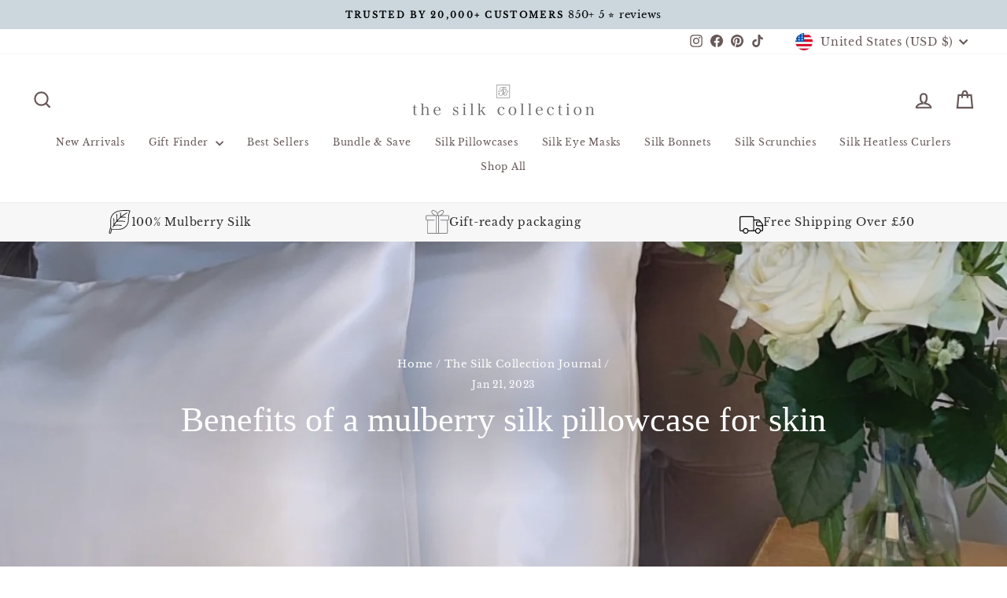

--- FILE ---
content_type: application/javascript
request_url: https://thesilkcollection.com/apps/sap/1768973046/api/2/XNpbGstY29sbGVjdGlvbi11ay5teXNob3BpZnkuY29tdGhlL.js
body_size: 4400
content:
window.tdfEventHub.TriggerEventOnce('data_app2',{"offers":{"2":{"44095":{"id":44095,"trigger":{"product_groups":[{"type_id":2,"ids":[6678408822940]}]},"message":"Pair it with","is_replace":false,"display_id":0,"discount":{"type_id":0,"value":null},"product_groups":[{"type_id":2,"ids":[8033421197562,6668888834204,6668947325084]}]},"44100":{"id":44100,"trigger":{"product_groups":[{"type_id":2,"ids":[6668556533916]}]},"message":"Customers also bought","is_replace":false,"display_id":2,"discount":{"type_id":3,"value":null},"product_groups":[{"type_id":2,"ids":[6678408822940,8033420083450]}]},"44127":{"id":44127,"trigger":{"product_groups":[{"type_id":2,"ids":[8033420083450]}]},"message":"Customers also bought","is_replace":false,"display_id":2,"discount":{"type_id":3,"value":null},"product_groups":[{"type_id":2,"ids":[6668888834204,6668556533916,7560676278522]}]},"44128":{"id":44128,"trigger":{"product_groups":[{"type_id":3,"ids":[6668862357660,6668888834204,6668947325084,5811002835100,6668955713692,6668923601052,8427650941178,7546033602810,8646419906810,5549850263708,8647565607162,7825972953338]}]},"message":"Customers also bought","is_replace":false,"display_id":2,"discount":{"type_id":0,"value":null},"product_groups":[{"type_id":2,"ids":[8033420083450,7560676278522,8164065083642]}]},"44129":{"id":44129,"trigger":{"product_groups":[{"type_id":2,"ids":[7560676278522]}]},"message":"Complete your haircare routine","is_replace":false,"display_id":2,"discount":{"type_id":3,"value":null},"product_groups":[{"type_id":2,"ids":[8033420083450,6668556533916,6668888834204]}]},"45775":{"id":45775,"trigger":{"product_groups":[{"type_id":2,"ids":[6668862357660,7468142461178]}]},"message":"Customers also bought","is_replace":false,"display_id":0,"discount":{"type_id":0,"value":null},"product_groups":[{"type_id":2,"ids":[6668888834204,6668947325084]}]},"45776":{"id":45776,"trigger":{"product_groups":[{"type_id":2,"ids":[6668947325084,7825972953338,8647565607162,7546033602810]}]},"message":"Customers also bought","is_replace":false,"display_id":0,"discount":{"type_id":0,"value":null},"product_groups":[{"type_id":2,"ids":[6668888834204,6668862357660]}]},"45941":{"id":45941,"trigger":{"product_groups":[{"type_id":2,"ids":[8514994012410]}]},"message":"Customers also bought","is_replace":false,"display_id":0,"discount":{"type_id":0,"value":null},"product_groups":[{"type_id":2,"ids":[6668556533916,6668888834204,8033421197562]}]},"45942":{"id":45942,"trigger":{"product_groups":[{"type_id":2,"ids":[8656712171770,8656712728826,8514680914170]}]},"message":"","is_replace":false,"display_id":0,"discount":{"type_id":0,"value":null},"product_groups":[{"type_id":2,"ids":[6668888834204]}]}},"5":{"29189":{"id":29189,"trigger":{"country_codes":["GB"],"product_groups":[{"type_id":1}]},"goal":50,"is_category":false,"message":"You're {amount} away from {discount}!","first_message":"FREE UK shipping when you spend over {goal}","discount":{"type_id":3,"value":null},"product_groups":[]}}},"settings":{"10":{},"11":{"b_fs":"14","c_cs":"#tdf_discount_widget { display: block !important; } #tdf_notify { display: none !important; } .tdf_vertical_name { min-height: 30px !important; } .tdf_vertical_title,.tdf_horizontal_title { font-size: 1em !important; letter-spacing: .0em; } .tdf_container button, .tdf_rec button { text-transform: uppercase !important; } .drawer__inner #tdf_rec_cart { padding-top: 0 !important; } .tdf_rec_h2 { margin-top: 0 !important; margin-bottom: 2px !important; } .drawer__inner .tdf_rec_h2 { font-size: 15px !important; } .drawer__inner .tdf_container *, .drawer__inner .tdf_rec_product * { font-size: 12px !important; } #CartDrawer [for=\"CartNoteDrawer\"] { margin-top: 10px; margin-bottom: 2px; } .tdf_container label { letter-spacing: initial !important; text-transform: initial !important; } .tdf_select_input { font-size: 13px !important; } #CartDrawer .tdf_rec_product{ width: 125px !important; } #CartDrawer .tdf_vertical_img { height: 125px !important; } .tdf_motivator_progress { top: 0 !important; height: 6px !important; left: 0 !important; line-height: 6px !important; font-size: 6px !important; } .tdf_motivator_border { height: 10px !important; border: 2px solid #73838f !important; max-width: 400px !important; } .tdf_gift_title { color: #34444d !important; }"},"2":{"coa":0},"3":{"coa":0},"4":{"use_default":2},"6":{"extra_scopes":"write_price_rules,read_discounts,write_discounts,read_markets,unauthenticated_read_product_listings,write_customers,read_inventory","d_mode":2,"sale_place_id":1,"discount_widget":true,"ribbon_place_id":2,"coa":0,"enable_gift_popup":true},"7":{"js":"sl9.label.cstF = function($a, product, variant, message) {\nreturn false;\n};\nvar tg = jQuery('.productInfox').data('tag');\nif (tg \u0026\u0026 tg.indexOf('tdf_bundle') != -1) {\nvar tgs = tg.split(',');\nfor (var x = 0; x \u003c tgs.length; x++) {\nvar ta = tgs[x].trim().split('tdf_bundle_');\nif (ta.length == 2) {\njQuery('.product-single__form').after('\u003cnoscript class=\"tdfPlaceBundle\" data-offer-id=\"' + ta[1]+ '\"\u003e\u003c/noscript\u003e');\n}\n}\n}\n$('#CartDrawerForm .drawer__inner .drawer__scrollable [data-products]').after('\u003cs class=\"tdfPlaceRec\"\u003e\u003c/s\u003e');\nsl9.common.tpl.AdjustH = function() {};\nnfec.gwi = 1;\nnfec.event_hub.ListenTo('select_gift', function (ev, data) {\nsetTimeout(function() {\nvar $i = document.querySelector('.js-drawer-open-cart[aria-expanded=\"false\"]');\nif ($i) {\n$i.click();\n}\n}, 600);\n});","id":19914,"pub_domain":"thesilkcollection.co.uk","key":"295fbb287d0d47ef0cdd6220c5b6395f","currency":"GBP","currency_format":"£{{amount}}","timezone_offset":0},"8":{"add":"Add to cart","add_all":"Add selected to cart","added":"added","added_successfully":"Added successfully","apply":"Apply","buy_quantity":"Buy {quantity}","cart":"Cart","cart_discount":"cart discount","cart_discount_code":"Discount code","cart_rec":"Cart recommendation","cart_total":"Cart total","checkout":"Checkout","continue_checkout":"Continue to checkout","continue_shopping":"Continue shopping","copied":"Copied","copy":"Copy","discount":"discount","discount_cal_at_checkout":"Discounts calculated at checkout","email_no_match_code":"Customer information does not meet the requirements for the discount code","explore":"Explore","free_gift":"free gift","free_ship":"free shipping","includes":"includes","input_discount_code":"Gift card or discount code","invalid_code":"Unable to find a valid discount matching the code entered","item":"item","items":"items","lo_earn":"You can earn points for every purchase","lo_have":"You have {point}","lo_hi":"Hi {customer.name}","lo_join":"Join us to earn rewards today","lo_point":"point","lo_points":"points","lo_redeem":"Redeem","lo_reward_view":"View all our rewards \u003e\u003e","lo_signin":"Log in","lo_signup":"Sign up","lo_welcome":"Welcome to our Loyalty Program","m_country":"","m_custom":"","m_lang":"","m_lang_on":"","more":"More","no_thank":"No thanks","off":"Off","product_details":"View full product details","quantity":"Quantity","replace":"Replace","ribbon_price":"ribbon_price","sale":"Sale","select_for_bundle":"Add to bundle","select_free_gift":"Select gift","select_other_option":"Please select other options","sold_out":"Sold out","total_price":"Total price","view_cart":"View cart","wholesale_discount":"Discount","wholesale_gift":"Free","wholesale_quantity":"Quantity","you_added":"You added","you_replaced":"Replaced successfully!","you_save":"Save","your_discount":"Your discount","your_price":"Your price"},"9":{"btn_bg_c":"#dee4e7","btn_txt_c":"#363131","discount_bg_c":"#34444d","explore_bg_c":"#dee4e7","explore_txt_c":"#363333","p_bg_c":"#ffffff","p_btn_bg_2_c":"#73838f","p_btn_bg_3_c":"#d4d6e7","p_btn_bg_c":"#dee4e7","p_btn_bg_lite_c":"#d4d6e4","p_btn_txt_2_c":"#ffffff","p_btn_txt_3_c":"#637387","p_btn_txt_c":"#474646","p_btn_txt_lite_c":"#637381","p_discount_bg_c":"#292b2b","p_header_bg_c":"#f2f3f5","p_header_txt_bold_c":"#000000","p_header_txt_c":"#212b36","p_header_txt_lite_c":"#454f5b","p_txt_bold_c":"#000000","p_txt_c":"#212b36","p_txt_info_c":"#b11414","p_txt_lite_c":"#454f5b","table_h_bg_c":"#fffff1","table_h_txt_c":"#212b39","theme_type_id":"1","txt_bold_c":"#000000","txt_c":"#212b36","txt_info_c":"#b11414"}},"products":{"6668556533916":{"i":6668556533916,"t":"The Pure Silk Pillowcase","h":"the-pure-silk-pillowcase","p":"s/files/1/0438/7894/0828/products/pear-white-silk-pillowcases-bedding-lifestyle.jpg","v":[{"i":39645332799644,"x":"Pearl White","a":49},{"i":39645332766876,"x":"Oyster","a":49},{"i":39645332734108,"x":"Champagne","a":49},{"i":42346585555194,"x":"Blush Pink","a":49},{"i":45622216786170,"x":"French Navy","a":49},{"i":44693787672826,"x":"Charcoal Grey","a":49},{"i":44693714043130,"x":"Duck Egg Blue","a":49}]},"6668862357660":{"i":6668862357660,"t":"The Classic Silk Scrunchie","h":"the-classic-silk-scrunchie","p":"s/files/1/0438/7894/0828/files/The_Classic_Silk_Scrunchie_-_Oyster.jpg","v":[{"i":39646600822940,"x":"Pearl White","a":10},{"i":39646600921244,"x":"Champagne","a":10},{"i":39646600888476,"x":"Oyster","a":10},{"i":42706234769658,"x":"Chocolate Brown","a":10},{"i":44693708865786,"x":"Duck Egg Blue","a":10},{"i":39646600954012,"x":"Eclipse Black","a":10},{"i":39646600986780,"x":"French Navy","a":10},{"i":39646601019548,"x":"Dusty Rose","a":10},{"i":39646600855708,"x":"Blush Pink","a":10},{"i":42325695299834,"x":"Pistachio","a":10},{"i":42325696774394,"x":"Steel Blue","a":10}]},"6668888834204":{"i":6668888834204,"t":"The Pure Silk Hair Ties","h":"silk-hair-ties","p":"s/files/1/0438/7894/0828/files/Pure_Silk_Hair_Ties_-_Pink_Collection.jpg","v":[{"i":39646715805852,"x":"Neutrals","a":20},{"i":44598456254714,"x":"Champagne","a":20},{"i":39646715969692,"x":"Eclipse Black","a":20},{"i":45121169457402,"x":"Ocean Collection","a":20},{"i":43645586047226,"x":"Midnight Collection","a":20},{"i":45253425955066,"x":"Pink Collection","a":20},{"i":42706228838650,"x":"Natural Collection","a":20},{"i":44598456353018,"x":"Oyster","a":20},{"i":42101328675066,"x":"Pistachio","a":20},{"i":39646715936924,"x":"Pearl White","a":20}]},"6668947325084":{"i":6668947325084,"t":"The Statement Silk Scrunchie","h":"the-statement-silk-scrunchie","p":"s/files/1/0438/7894/0828/files/The_Statement_Silk_Scrunchie_-_Champagne.jpg","v":[{"i":42706236506362,"x":"Chocolate Brown","a":15},{"i":39647039946908,"x":"Dusty Rose","a":15},{"i":44693710635258,"x":"Duck Egg Blue","a":15},{"i":39647040045212,"x":"Eclipse Black","a":15},{"i":39647039979676,"x":"Oyster","a":15},{"i":39647039914140,"x":"French Navy","a":15},{"i":39647039848604,"x":"Pearl White","a":15},{"i":39647040077980,"x":"Blush Pink","a":15}]},"6678408822940":{"i":6678408822940,"t":"The Pure Silk Eye Mask","h":"the-pure-silk-eye-mask","p":"s/files/1/0438/7894/0828/files/The_Pure_Silk_Eye_Mask_-_Oyster.png","v":[{"i":39683692265628,"x":"Oyster","a":35},{"i":39683692298396,"x":"Champagne","a":35},{"i":39683692331164,"x":"French Navy","a":35},{"i":43963127660794,"x":"Dusty Rose","a":35},{"i":39683692232860,"x":"Blush Pink","a":35},{"i":44691430506746,"x":"Charcoal Grey","a":35},{"i":39683692363932,"x":"Eclipse Black","a":35},{"i":45444077125882,"x":"Pistachio","a":35},{"i":39683692200092,"x":"Pearl White","a":35},{"i":44693713289466,"x":"Steel Blue","a":35},{"i":44693712994554,"x":"Duck Egg Blue","a":35}]},"7560676278522":{"i":7560676278522,"t":"The Silk Heatless Hair Curler Gift Set","h":"the-silk-heatless-curls-set","p":"s/files/1/0438/7894/0828/files/best_heatless_curler_the_silk_collection_champagne.jpg","v":[{"i":42507222450426,"x":"Champagne","a":39},{"i":42507222483194,"x":"Eclipse Black","a":39},{"i":42507222515962,"x":"Dusty Rose","a":39},{"i":44688082960634,"x":"Blush Pink","a":39}]},"8033420083450":{"i":8033420083450,"t":"The Silk Hair Bonnet","h":"the-silk-hair-wrap","p":"s/files/1/0438/7894/0828/files/pinksilkhairwrap.jpg","v":[{"i":44639063900410,"x":"Blush Pink","a":45},{"i":45666109227258,"x":"French Navy","a":45},{"i":44639063965946,"x":"Eclipse Black","a":45},{"i":44639063933178,"x":"Pistachio","a":45},{"i":45312086475002,"x":"Pearl White","a":45},{"i":44639063867642,"x":"Dusty Rose","a":45},{"i":44639063834874,"x":"Champagne","a":45}]},"8033421197562":{"i":8033421197562,"t":"The Silk Small Travel Bag","h":"the-silk-travel-bag","p":"s/files/1/0438/7894/0828/files/navy-blue-silk-travel-bag-the-silk-collection.png","v":[{"i":44640644792570,"x":"Champagne","a":16},{"i":44640644825338,"x":"French Navy","a":16},{"i":44640644890874,"x":"Pearl White","a":16},{"i":44640644923642,"x":"Oyster","a":16},{"i":45900431556858,"x":"Dusty Rose","a":16},{"i":55855124971899,"x":"Duck Egg Blue","a":16}]},"8164065083642":{"i":8164065083642,"t":"The Silk Hair Ribbon","h":"the-silk-hair-ribbon","p":"s/files/1/0438/7894/0828/files/hair-ribbon-bows.jpg","v":[{"i":45138630410490,"x":"Champagne","a":14},{"i":45138630443258,"x":"Eclipse Black","a":14},{"i":45138630476026,"x":"Blush Pink","a":14}]}},"product_ids":{},"schedules":{},"sgm":{},"kwd":{},"ftr":{"thm":"nfec.themes = [{t:\"Impulse\",z:857,st:\".product__thumb .tdf_label{display:none}.tdf_label{z-index: 4 !important}\",lp:\".grid__item-image-wrapper,.grid-product\",ls:\".image-wrap,.grid__image-ratio\",ca:\".cart__item-sub\u003e[data-subtotal]\",cb:\".drawer__scrollable\",cn:1,tc:2,nc:1,cs:function(){nfec.platform.shopify.cart_handle.TriggerCart=function(t){(2==nfec.d_mode||t)\u0026\u0026(document.dispatchEvent(new CustomEvent(\"cart:build\",{})),nfec.event_hub.Trigger(\"cart_trigger\",{val:1}))}}},];nfec.thmxs = [{\"i\":181029896571,\"n\":\"Impulse\",\"ca\":\"div.cart__page\\u003ediv.cart__page-col\\u003ediv.cart__item-sub.cart__item-row\\u003ediv:last,div.drawer__inner\\u003ediv.drawer__footer.appear-animation.appear-delay-4\\u003ediv.cart__item-sub.cart__item-row\\u003ediv:last\"},{\"i\":181164835195,\"n\":\"Impulse\",\"ca\":\"div.cart__page\\u003ediv.cart__page-col\\u003ediv.cart__item-sub.cart__item-row\\u003ediv:last,div.drawer__inner\\u003ediv.drawer__footer.appear-animation.appear-delay-4\\u003ediv.cart__item-sub.cart__item-row\\u003ediv:last\"}];"},"kv":{"NotCombDsc":"0","ftoken":"2692a9a97bc7f224a53daba99544292f"},"rexy":{"tags":{},"product_types":{},"vendors":{},"collections":{},"products":[],"best":[6678408822940,6668862357660,6668888834204,6668947325084,6668556533916,8033420083450,7560676278522,6737756684444,6668914786460,6678644064412,5811002835100,6668955713692],"collection_products":{}}});

--- FILE ---
content_type: image/svg+xml
request_url: https://thesilkcollection.com/cdn/shop/files/leaf-svgrepo-com.svg?v=1761478369&width=200
body_size: 427
content:
<svg xml:space="preserve" viewBox="0 0 64 64" height="800px" width="800px" xmlns:xlink="http://www.w3.org/1999/xlink" xmlns="http://www.w3.org/2000/svg" id="Layer_1" version="1.0">
<g>
	<path d="M34.929,7.629c-0.205-0.513-0.787-0.763-1.297-0.557c-0.513,0.203-0.764,0.784-0.562,1.297
		c0.019,0.047,1.84,4.804-0.032,11.356c0,0-0.001,0.007-0.001,0.011c-1.215,1.103-2.459,2.271-3.744,3.557
		c-1.357,1.357-2.591,2.671-3.745,3.948c0.998-9.183-0.498-16.128-0.571-16.458c-0.12-0.539-0.654-0.876-1.193-0.76
		c-0.539,0.12-0.879,0.654-0.76,1.193c0.019,0.086,1.823,8.469,0.13,18.763c-2.26,2.695-4.05,5.14-5.464,7.261
		c0.709-7.9-0.644-14.145-0.713-14.457c-0.12-0.539-0.65-0.886-1.193-0.759c-0.539,0.119-0.879,0.653-0.76,1.192
		c0.02,0.087,1.885,8.75,0.048,18.297c-1.383,2.488-1.953,3.988-2.01,4.141c-0.19,0.518,0.074,1.092,0.592,1.283
		C13.768,46.979,13.885,47,14,47c0.406,0,0.788-0.25,0.938-0.653c0.013-0.034,0.5-1.302,1.684-3.468
		c10.438-2.726,19.995,0.051,20.092,0.079C36.809,42.986,36.905,43,37,43c0.431,0,0.828-0.28,0.958-0.714
		c0.158-0.528-0.142-1.085-0.671-1.244C36.897,40.924,28.2,38.391,18,40.506c1.416-2.316,3.406-5.218,6.108-8.52
		c0.052-0.006,0.104-0.008,0.154-0.021c10.595-2.889,21.367-0.029,21.475,0C45.825,31.988,45.913,32,46,32
		c0.44,0,0.844-0.292,0.965-0.737c0.145-0.533-0.169-1.082-0.702-1.228c-0.425-0.116-9.801-2.598-20.012-0.576
		c1.341-1.524,2.814-3.109,4.456-4.752c1.41-1.41,2.777-2.693,4.103-3.88c6.452-1.649,12.852,0.116,12.916,0.135
		C47.817,20.987,47.909,21,48,21c0.436,0,0.836-0.287,0.961-0.727c0.151-0.53-0.155-1.083-0.687-1.235
		c-0.239-0.067-4.9-1.367-10.473-0.779c8.531-7.021,14.472-9.294,14.545-9.321c0.518-0.191,0.782-0.767,0.591-1.284
		c-0.191-0.519-0.766-0.779-1.283-0.592c-0.326,0.12-6.805,2.58-16.068,10.431C36.527,11.735,35.004,7.816,34.929,7.629z" fill="#231F20"></path>
	<path d="M60.893,1.549c-0.136-0.269-0.386-0.462-0.679-0.525c-2.98-0.652-6.97-0.982-11.856-0.982
		c-4.922,0-10.564,0.353-15.481,0.967C17.641,2.912,7,13.601,7,27v18.678L3.103,60.225c-0.428,1.598,0.523,3.244,2.122,3.674
		c1.598,0.426,3.245-0.525,3.673-2.121L11.25,53H31c14.337,0,26-11.663,26-26c0-6.663,0-15.788,3.914-24.594
		C61.036,2.132,61.028,1.816,60.893,1.549z M6.966,61.26c-0.143,0.532-0.691,0.849-1.224,0.707
		c-0.534-0.145-0.851-0.691-0.708-1.225l2.552-9.686c0.405,0.672,0.998,1.212,1.712,1.55L6.966,61.26z M55,27
		c0,13.233-10.767,24-24,24H11c-1.104,0-2-0.896-2-2v-1V27C9,14.641,18.92,4.769,33.124,2.992
		c4.839-0.604,10.391-0.951,15.233-0.951c4.048,0,7.553,0.242,10.238,0.705C55,11.565,55,20.443,55,27z" fill="#231F20"></path>
</g>
</svg>